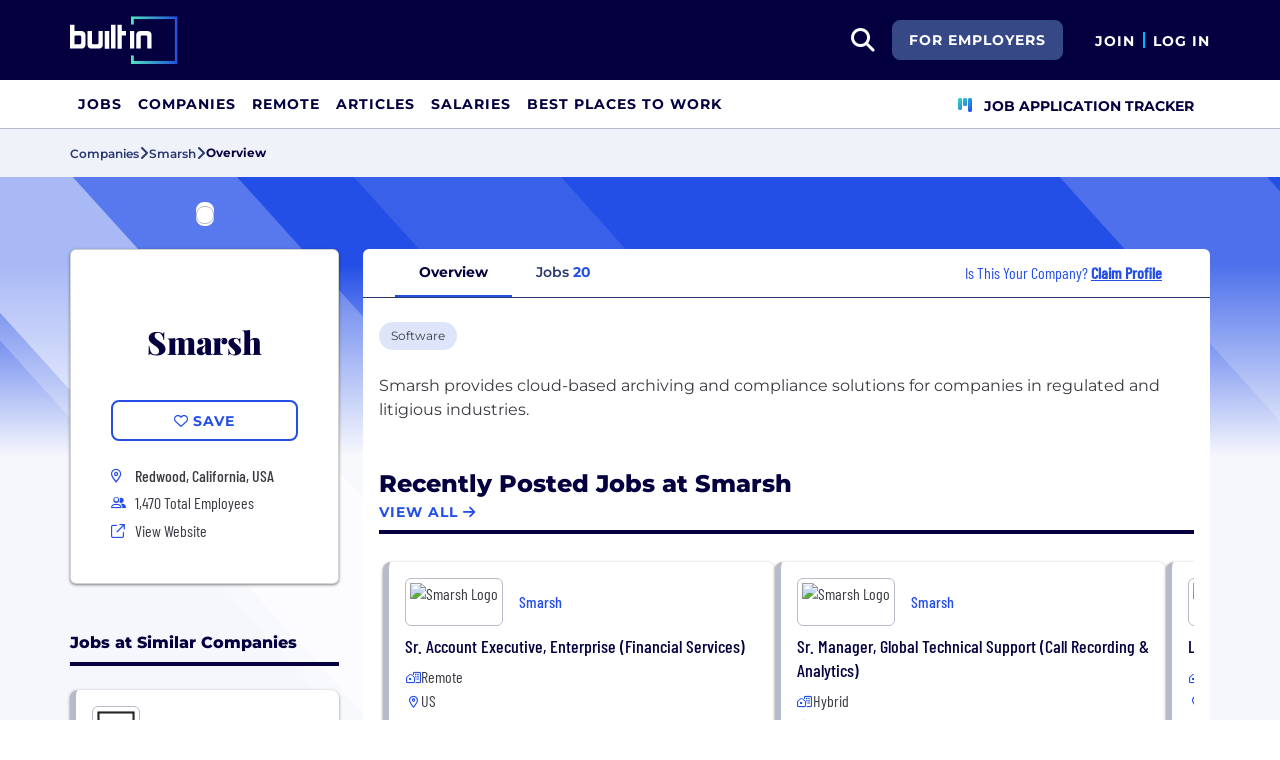

--- FILE ---
content_type: image/svg+xml
request_url: https://static.builtin.com/dist/images/background-texture.svg
body_size: -197
content:
<svg width="1440" height="972" viewBox="0 0 1440 972" fill="none" xmlns="http://www.w3.org/2000/svg"><path opacity="0.1" d="M1007.99 558.196L509.906 0H275L779.444 558.196H1007.99Z" fill="#F6F7FD"/><path opacity="0.2" d="M1801.99 558.196L1303.91 0H1069L1573.44 558.196H1801.99Z" fill="#F6F7FD"/><path opacity="0.25" d="M588.004 971.566H1020.78L144.635 1H0V313.241V320.052L483.921 856.205L588.004 971.566Z" fill="#F6F7FD"/><g opacity="0.5"><path d="M548.322 651.18L-36 6V249.063L453.927 790H672.64H674L548.322 651.18Z" fill="#F6F7FD"/></g></svg>
